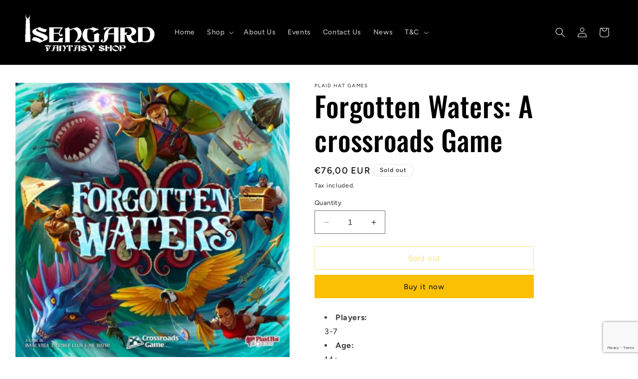

--- FILE ---
content_type: text/html; charset=utf-8
request_url: https://www.google.com/recaptcha/api2/anchor?ar=1&k=6LeTRAoeAAAAACKeCUlhSkXvVTIwv0_OgDTqgYsa&co=aHR0cHM6Ly9pc2VuZ2FyZC5jb20uY3k6NDQz&hl=en&v=PoyoqOPhxBO7pBk68S4YbpHZ&size=invisible&anchor-ms=20000&execute-ms=30000&cb=sfav91rgxnqf
body_size: 48695
content:
<!DOCTYPE HTML><html dir="ltr" lang="en"><head><meta http-equiv="Content-Type" content="text/html; charset=UTF-8">
<meta http-equiv="X-UA-Compatible" content="IE=edge">
<title>reCAPTCHA</title>
<style type="text/css">
/* cyrillic-ext */
@font-face {
  font-family: 'Roboto';
  font-style: normal;
  font-weight: 400;
  font-stretch: 100%;
  src: url(//fonts.gstatic.com/s/roboto/v48/KFO7CnqEu92Fr1ME7kSn66aGLdTylUAMa3GUBHMdazTgWw.woff2) format('woff2');
  unicode-range: U+0460-052F, U+1C80-1C8A, U+20B4, U+2DE0-2DFF, U+A640-A69F, U+FE2E-FE2F;
}
/* cyrillic */
@font-face {
  font-family: 'Roboto';
  font-style: normal;
  font-weight: 400;
  font-stretch: 100%;
  src: url(//fonts.gstatic.com/s/roboto/v48/KFO7CnqEu92Fr1ME7kSn66aGLdTylUAMa3iUBHMdazTgWw.woff2) format('woff2');
  unicode-range: U+0301, U+0400-045F, U+0490-0491, U+04B0-04B1, U+2116;
}
/* greek-ext */
@font-face {
  font-family: 'Roboto';
  font-style: normal;
  font-weight: 400;
  font-stretch: 100%;
  src: url(//fonts.gstatic.com/s/roboto/v48/KFO7CnqEu92Fr1ME7kSn66aGLdTylUAMa3CUBHMdazTgWw.woff2) format('woff2');
  unicode-range: U+1F00-1FFF;
}
/* greek */
@font-face {
  font-family: 'Roboto';
  font-style: normal;
  font-weight: 400;
  font-stretch: 100%;
  src: url(//fonts.gstatic.com/s/roboto/v48/KFO7CnqEu92Fr1ME7kSn66aGLdTylUAMa3-UBHMdazTgWw.woff2) format('woff2');
  unicode-range: U+0370-0377, U+037A-037F, U+0384-038A, U+038C, U+038E-03A1, U+03A3-03FF;
}
/* math */
@font-face {
  font-family: 'Roboto';
  font-style: normal;
  font-weight: 400;
  font-stretch: 100%;
  src: url(//fonts.gstatic.com/s/roboto/v48/KFO7CnqEu92Fr1ME7kSn66aGLdTylUAMawCUBHMdazTgWw.woff2) format('woff2');
  unicode-range: U+0302-0303, U+0305, U+0307-0308, U+0310, U+0312, U+0315, U+031A, U+0326-0327, U+032C, U+032F-0330, U+0332-0333, U+0338, U+033A, U+0346, U+034D, U+0391-03A1, U+03A3-03A9, U+03B1-03C9, U+03D1, U+03D5-03D6, U+03F0-03F1, U+03F4-03F5, U+2016-2017, U+2034-2038, U+203C, U+2040, U+2043, U+2047, U+2050, U+2057, U+205F, U+2070-2071, U+2074-208E, U+2090-209C, U+20D0-20DC, U+20E1, U+20E5-20EF, U+2100-2112, U+2114-2115, U+2117-2121, U+2123-214F, U+2190, U+2192, U+2194-21AE, U+21B0-21E5, U+21F1-21F2, U+21F4-2211, U+2213-2214, U+2216-22FF, U+2308-230B, U+2310, U+2319, U+231C-2321, U+2336-237A, U+237C, U+2395, U+239B-23B7, U+23D0, U+23DC-23E1, U+2474-2475, U+25AF, U+25B3, U+25B7, U+25BD, U+25C1, U+25CA, U+25CC, U+25FB, U+266D-266F, U+27C0-27FF, U+2900-2AFF, U+2B0E-2B11, U+2B30-2B4C, U+2BFE, U+3030, U+FF5B, U+FF5D, U+1D400-1D7FF, U+1EE00-1EEFF;
}
/* symbols */
@font-face {
  font-family: 'Roboto';
  font-style: normal;
  font-weight: 400;
  font-stretch: 100%;
  src: url(//fonts.gstatic.com/s/roboto/v48/KFO7CnqEu92Fr1ME7kSn66aGLdTylUAMaxKUBHMdazTgWw.woff2) format('woff2');
  unicode-range: U+0001-000C, U+000E-001F, U+007F-009F, U+20DD-20E0, U+20E2-20E4, U+2150-218F, U+2190, U+2192, U+2194-2199, U+21AF, U+21E6-21F0, U+21F3, U+2218-2219, U+2299, U+22C4-22C6, U+2300-243F, U+2440-244A, U+2460-24FF, U+25A0-27BF, U+2800-28FF, U+2921-2922, U+2981, U+29BF, U+29EB, U+2B00-2BFF, U+4DC0-4DFF, U+FFF9-FFFB, U+10140-1018E, U+10190-1019C, U+101A0, U+101D0-101FD, U+102E0-102FB, U+10E60-10E7E, U+1D2C0-1D2D3, U+1D2E0-1D37F, U+1F000-1F0FF, U+1F100-1F1AD, U+1F1E6-1F1FF, U+1F30D-1F30F, U+1F315, U+1F31C, U+1F31E, U+1F320-1F32C, U+1F336, U+1F378, U+1F37D, U+1F382, U+1F393-1F39F, U+1F3A7-1F3A8, U+1F3AC-1F3AF, U+1F3C2, U+1F3C4-1F3C6, U+1F3CA-1F3CE, U+1F3D4-1F3E0, U+1F3ED, U+1F3F1-1F3F3, U+1F3F5-1F3F7, U+1F408, U+1F415, U+1F41F, U+1F426, U+1F43F, U+1F441-1F442, U+1F444, U+1F446-1F449, U+1F44C-1F44E, U+1F453, U+1F46A, U+1F47D, U+1F4A3, U+1F4B0, U+1F4B3, U+1F4B9, U+1F4BB, U+1F4BF, U+1F4C8-1F4CB, U+1F4D6, U+1F4DA, U+1F4DF, U+1F4E3-1F4E6, U+1F4EA-1F4ED, U+1F4F7, U+1F4F9-1F4FB, U+1F4FD-1F4FE, U+1F503, U+1F507-1F50B, U+1F50D, U+1F512-1F513, U+1F53E-1F54A, U+1F54F-1F5FA, U+1F610, U+1F650-1F67F, U+1F687, U+1F68D, U+1F691, U+1F694, U+1F698, U+1F6AD, U+1F6B2, U+1F6B9-1F6BA, U+1F6BC, U+1F6C6-1F6CF, U+1F6D3-1F6D7, U+1F6E0-1F6EA, U+1F6F0-1F6F3, U+1F6F7-1F6FC, U+1F700-1F7FF, U+1F800-1F80B, U+1F810-1F847, U+1F850-1F859, U+1F860-1F887, U+1F890-1F8AD, U+1F8B0-1F8BB, U+1F8C0-1F8C1, U+1F900-1F90B, U+1F93B, U+1F946, U+1F984, U+1F996, U+1F9E9, U+1FA00-1FA6F, U+1FA70-1FA7C, U+1FA80-1FA89, U+1FA8F-1FAC6, U+1FACE-1FADC, U+1FADF-1FAE9, U+1FAF0-1FAF8, U+1FB00-1FBFF;
}
/* vietnamese */
@font-face {
  font-family: 'Roboto';
  font-style: normal;
  font-weight: 400;
  font-stretch: 100%;
  src: url(//fonts.gstatic.com/s/roboto/v48/KFO7CnqEu92Fr1ME7kSn66aGLdTylUAMa3OUBHMdazTgWw.woff2) format('woff2');
  unicode-range: U+0102-0103, U+0110-0111, U+0128-0129, U+0168-0169, U+01A0-01A1, U+01AF-01B0, U+0300-0301, U+0303-0304, U+0308-0309, U+0323, U+0329, U+1EA0-1EF9, U+20AB;
}
/* latin-ext */
@font-face {
  font-family: 'Roboto';
  font-style: normal;
  font-weight: 400;
  font-stretch: 100%;
  src: url(//fonts.gstatic.com/s/roboto/v48/KFO7CnqEu92Fr1ME7kSn66aGLdTylUAMa3KUBHMdazTgWw.woff2) format('woff2');
  unicode-range: U+0100-02BA, U+02BD-02C5, U+02C7-02CC, U+02CE-02D7, U+02DD-02FF, U+0304, U+0308, U+0329, U+1D00-1DBF, U+1E00-1E9F, U+1EF2-1EFF, U+2020, U+20A0-20AB, U+20AD-20C0, U+2113, U+2C60-2C7F, U+A720-A7FF;
}
/* latin */
@font-face {
  font-family: 'Roboto';
  font-style: normal;
  font-weight: 400;
  font-stretch: 100%;
  src: url(//fonts.gstatic.com/s/roboto/v48/KFO7CnqEu92Fr1ME7kSn66aGLdTylUAMa3yUBHMdazQ.woff2) format('woff2');
  unicode-range: U+0000-00FF, U+0131, U+0152-0153, U+02BB-02BC, U+02C6, U+02DA, U+02DC, U+0304, U+0308, U+0329, U+2000-206F, U+20AC, U+2122, U+2191, U+2193, U+2212, U+2215, U+FEFF, U+FFFD;
}
/* cyrillic-ext */
@font-face {
  font-family: 'Roboto';
  font-style: normal;
  font-weight: 500;
  font-stretch: 100%;
  src: url(//fonts.gstatic.com/s/roboto/v48/KFO7CnqEu92Fr1ME7kSn66aGLdTylUAMa3GUBHMdazTgWw.woff2) format('woff2');
  unicode-range: U+0460-052F, U+1C80-1C8A, U+20B4, U+2DE0-2DFF, U+A640-A69F, U+FE2E-FE2F;
}
/* cyrillic */
@font-face {
  font-family: 'Roboto';
  font-style: normal;
  font-weight: 500;
  font-stretch: 100%;
  src: url(//fonts.gstatic.com/s/roboto/v48/KFO7CnqEu92Fr1ME7kSn66aGLdTylUAMa3iUBHMdazTgWw.woff2) format('woff2');
  unicode-range: U+0301, U+0400-045F, U+0490-0491, U+04B0-04B1, U+2116;
}
/* greek-ext */
@font-face {
  font-family: 'Roboto';
  font-style: normal;
  font-weight: 500;
  font-stretch: 100%;
  src: url(//fonts.gstatic.com/s/roboto/v48/KFO7CnqEu92Fr1ME7kSn66aGLdTylUAMa3CUBHMdazTgWw.woff2) format('woff2');
  unicode-range: U+1F00-1FFF;
}
/* greek */
@font-face {
  font-family: 'Roboto';
  font-style: normal;
  font-weight: 500;
  font-stretch: 100%;
  src: url(//fonts.gstatic.com/s/roboto/v48/KFO7CnqEu92Fr1ME7kSn66aGLdTylUAMa3-UBHMdazTgWw.woff2) format('woff2');
  unicode-range: U+0370-0377, U+037A-037F, U+0384-038A, U+038C, U+038E-03A1, U+03A3-03FF;
}
/* math */
@font-face {
  font-family: 'Roboto';
  font-style: normal;
  font-weight: 500;
  font-stretch: 100%;
  src: url(//fonts.gstatic.com/s/roboto/v48/KFO7CnqEu92Fr1ME7kSn66aGLdTylUAMawCUBHMdazTgWw.woff2) format('woff2');
  unicode-range: U+0302-0303, U+0305, U+0307-0308, U+0310, U+0312, U+0315, U+031A, U+0326-0327, U+032C, U+032F-0330, U+0332-0333, U+0338, U+033A, U+0346, U+034D, U+0391-03A1, U+03A3-03A9, U+03B1-03C9, U+03D1, U+03D5-03D6, U+03F0-03F1, U+03F4-03F5, U+2016-2017, U+2034-2038, U+203C, U+2040, U+2043, U+2047, U+2050, U+2057, U+205F, U+2070-2071, U+2074-208E, U+2090-209C, U+20D0-20DC, U+20E1, U+20E5-20EF, U+2100-2112, U+2114-2115, U+2117-2121, U+2123-214F, U+2190, U+2192, U+2194-21AE, U+21B0-21E5, U+21F1-21F2, U+21F4-2211, U+2213-2214, U+2216-22FF, U+2308-230B, U+2310, U+2319, U+231C-2321, U+2336-237A, U+237C, U+2395, U+239B-23B7, U+23D0, U+23DC-23E1, U+2474-2475, U+25AF, U+25B3, U+25B7, U+25BD, U+25C1, U+25CA, U+25CC, U+25FB, U+266D-266F, U+27C0-27FF, U+2900-2AFF, U+2B0E-2B11, U+2B30-2B4C, U+2BFE, U+3030, U+FF5B, U+FF5D, U+1D400-1D7FF, U+1EE00-1EEFF;
}
/* symbols */
@font-face {
  font-family: 'Roboto';
  font-style: normal;
  font-weight: 500;
  font-stretch: 100%;
  src: url(//fonts.gstatic.com/s/roboto/v48/KFO7CnqEu92Fr1ME7kSn66aGLdTylUAMaxKUBHMdazTgWw.woff2) format('woff2');
  unicode-range: U+0001-000C, U+000E-001F, U+007F-009F, U+20DD-20E0, U+20E2-20E4, U+2150-218F, U+2190, U+2192, U+2194-2199, U+21AF, U+21E6-21F0, U+21F3, U+2218-2219, U+2299, U+22C4-22C6, U+2300-243F, U+2440-244A, U+2460-24FF, U+25A0-27BF, U+2800-28FF, U+2921-2922, U+2981, U+29BF, U+29EB, U+2B00-2BFF, U+4DC0-4DFF, U+FFF9-FFFB, U+10140-1018E, U+10190-1019C, U+101A0, U+101D0-101FD, U+102E0-102FB, U+10E60-10E7E, U+1D2C0-1D2D3, U+1D2E0-1D37F, U+1F000-1F0FF, U+1F100-1F1AD, U+1F1E6-1F1FF, U+1F30D-1F30F, U+1F315, U+1F31C, U+1F31E, U+1F320-1F32C, U+1F336, U+1F378, U+1F37D, U+1F382, U+1F393-1F39F, U+1F3A7-1F3A8, U+1F3AC-1F3AF, U+1F3C2, U+1F3C4-1F3C6, U+1F3CA-1F3CE, U+1F3D4-1F3E0, U+1F3ED, U+1F3F1-1F3F3, U+1F3F5-1F3F7, U+1F408, U+1F415, U+1F41F, U+1F426, U+1F43F, U+1F441-1F442, U+1F444, U+1F446-1F449, U+1F44C-1F44E, U+1F453, U+1F46A, U+1F47D, U+1F4A3, U+1F4B0, U+1F4B3, U+1F4B9, U+1F4BB, U+1F4BF, U+1F4C8-1F4CB, U+1F4D6, U+1F4DA, U+1F4DF, U+1F4E3-1F4E6, U+1F4EA-1F4ED, U+1F4F7, U+1F4F9-1F4FB, U+1F4FD-1F4FE, U+1F503, U+1F507-1F50B, U+1F50D, U+1F512-1F513, U+1F53E-1F54A, U+1F54F-1F5FA, U+1F610, U+1F650-1F67F, U+1F687, U+1F68D, U+1F691, U+1F694, U+1F698, U+1F6AD, U+1F6B2, U+1F6B9-1F6BA, U+1F6BC, U+1F6C6-1F6CF, U+1F6D3-1F6D7, U+1F6E0-1F6EA, U+1F6F0-1F6F3, U+1F6F7-1F6FC, U+1F700-1F7FF, U+1F800-1F80B, U+1F810-1F847, U+1F850-1F859, U+1F860-1F887, U+1F890-1F8AD, U+1F8B0-1F8BB, U+1F8C0-1F8C1, U+1F900-1F90B, U+1F93B, U+1F946, U+1F984, U+1F996, U+1F9E9, U+1FA00-1FA6F, U+1FA70-1FA7C, U+1FA80-1FA89, U+1FA8F-1FAC6, U+1FACE-1FADC, U+1FADF-1FAE9, U+1FAF0-1FAF8, U+1FB00-1FBFF;
}
/* vietnamese */
@font-face {
  font-family: 'Roboto';
  font-style: normal;
  font-weight: 500;
  font-stretch: 100%;
  src: url(//fonts.gstatic.com/s/roboto/v48/KFO7CnqEu92Fr1ME7kSn66aGLdTylUAMa3OUBHMdazTgWw.woff2) format('woff2');
  unicode-range: U+0102-0103, U+0110-0111, U+0128-0129, U+0168-0169, U+01A0-01A1, U+01AF-01B0, U+0300-0301, U+0303-0304, U+0308-0309, U+0323, U+0329, U+1EA0-1EF9, U+20AB;
}
/* latin-ext */
@font-face {
  font-family: 'Roboto';
  font-style: normal;
  font-weight: 500;
  font-stretch: 100%;
  src: url(//fonts.gstatic.com/s/roboto/v48/KFO7CnqEu92Fr1ME7kSn66aGLdTylUAMa3KUBHMdazTgWw.woff2) format('woff2');
  unicode-range: U+0100-02BA, U+02BD-02C5, U+02C7-02CC, U+02CE-02D7, U+02DD-02FF, U+0304, U+0308, U+0329, U+1D00-1DBF, U+1E00-1E9F, U+1EF2-1EFF, U+2020, U+20A0-20AB, U+20AD-20C0, U+2113, U+2C60-2C7F, U+A720-A7FF;
}
/* latin */
@font-face {
  font-family: 'Roboto';
  font-style: normal;
  font-weight: 500;
  font-stretch: 100%;
  src: url(//fonts.gstatic.com/s/roboto/v48/KFO7CnqEu92Fr1ME7kSn66aGLdTylUAMa3yUBHMdazQ.woff2) format('woff2');
  unicode-range: U+0000-00FF, U+0131, U+0152-0153, U+02BB-02BC, U+02C6, U+02DA, U+02DC, U+0304, U+0308, U+0329, U+2000-206F, U+20AC, U+2122, U+2191, U+2193, U+2212, U+2215, U+FEFF, U+FFFD;
}
/* cyrillic-ext */
@font-face {
  font-family: 'Roboto';
  font-style: normal;
  font-weight: 900;
  font-stretch: 100%;
  src: url(//fonts.gstatic.com/s/roboto/v48/KFO7CnqEu92Fr1ME7kSn66aGLdTylUAMa3GUBHMdazTgWw.woff2) format('woff2');
  unicode-range: U+0460-052F, U+1C80-1C8A, U+20B4, U+2DE0-2DFF, U+A640-A69F, U+FE2E-FE2F;
}
/* cyrillic */
@font-face {
  font-family: 'Roboto';
  font-style: normal;
  font-weight: 900;
  font-stretch: 100%;
  src: url(//fonts.gstatic.com/s/roboto/v48/KFO7CnqEu92Fr1ME7kSn66aGLdTylUAMa3iUBHMdazTgWw.woff2) format('woff2');
  unicode-range: U+0301, U+0400-045F, U+0490-0491, U+04B0-04B1, U+2116;
}
/* greek-ext */
@font-face {
  font-family: 'Roboto';
  font-style: normal;
  font-weight: 900;
  font-stretch: 100%;
  src: url(//fonts.gstatic.com/s/roboto/v48/KFO7CnqEu92Fr1ME7kSn66aGLdTylUAMa3CUBHMdazTgWw.woff2) format('woff2');
  unicode-range: U+1F00-1FFF;
}
/* greek */
@font-face {
  font-family: 'Roboto';
  font-style: normal;
  font-weight: 900;
  font-stretch: 100%;
  src: url(//fonts.gstatic.com/s/roboto/v48/KFO7CnqEu92Fr1ME7kSn66aGLdTylUAMa3-UBHMdazTgWw.woff2) format('woff2');
  unicode-range: U+0370-0377, U+037A-037F, U+0384-038A, U+038C, U+038E-03A1, U+03A3-03FF;
}
/* math */
@font-face {
  font-family: 'Roboto';
  font-style: normal;
  font-weight: 900;
  font-stretch: 100%;
  src: url(//fonts.gstatic.com/s/roboto/v48/KFO7CnqEu92Fr1ME7kSn66aGLdTylUAMawCUBHMdazTgWw.woff2) format('woff2');
  unicode-range: U+0302-0303, U+0305, U+0307-0308, U+0310, U+0312, U+0315, U+031A, U+0326-0327, U+032C, U+032F-0330, U+0332-0333, U+0338, U+033A, U+0346, U+034D, U+0391-03A1, U+03A3-03A9, U+03B1-03C9, U+03D1, U+03D5-03D6, U+03F0-03F1, U+03F4-03F5, U+2016-2017, U+2034-2038, U+203C, U+2040, U+2043, U+2047, U+2050, U+2057, U+205F, U+2070-2071, U+2074-208E, U+2090-209C, U+20D0-20DC, U+20E1, U+20E5-20EF, U+2100-2112, U+2114-2115, U+2117-2121, U+2123-214F, U+2190, U+2192, U+2194-21AE, U+21B0-21E5, U+21F1-21F2, U+21F4-2211, U+2213-2214, U+2216-22FF, U+2308-230B, U+2310, U+2319, U+231C-2321, U+2336-237A, U+237C, U+2395, U+239B-23B7, U+23D0, U+23DC-23E1, U+2474-2475, U+25AF, U+25B3, U+25B7, U+25BD, U+25C1, U+25CA, U+25CC, U+25FB, U+266D-266F, U+27C0-27FF, U+2900-2AFF, U+2B0E-2B11, U+2B30-2B4C, U+2BFE, U+3030, U+FF5B, U+FF5D, U+1D400-1D7FF, U+1EE00-1EEFF;
}
/* symbols */
@font-face {
  font-family: 'Roboto';
  font-style: normal;
  font-weight: 900;
  font-stretch: 100%;
  src: url(//fonts.gstatic.com/s/roboto/v48/KFO7CnqEu92Fr1ME7kSn66aGLdTylUAMaxKUBHMdazTgWw.woff2) format('woff2');
  unicode-range: U+0001-000C, U+000E-001F, U+007F-009F, U+20DD-20E0, U+20E2-20E4, U+2150-218F, U+2190, U+2192, U+2194-2199, U+21AF, U+21E6-21F0, U+21F3, U+2218-2219, U+2299, U+22C4-22C6, U+2300-243F, U+2440-244A, U+2460-24FF, U+25A0-27BF, U+2800-28FF, U+2921-2922, U+2981, U+29BF, U+29EB, U+2B00-2BFF, U+4DC0-4DFF, U+FFF9-FFFB, U+10140-1018E, U+10190-1019C, U+101A0, U+101D0-101FD, U+102E0-102FB, U+10E60-10E7E, U+1D2C0-1D2D3, U+1D2E0-1D37F, U+1F000-1F0FF, U+1F100-1F1AD, U+1F1E6-1F1FF, U+1F30D-1F30F, U+1F315, U+1F31C, U+1F31E, U+1F320-1F32C, U+1F336, U+1F378, U+1F37D, U+1F382, U+1F393-1F39F, U+1F3A7-1F3A8, U+1F3AC-1F3AF, U+1F3C2, U+1F3C4-1F3C6, U+1F3CA-1F3CE, U+1F3D4-1F3E0, U+1F3ED, U+1F3F1-1F3F3, U+1F3F5-1F3F7, U+1F408, U+1F415, U+1F41F, U+1F426, U+1F43F, U+1F441-1F442, U+1F444, U+1F446-1F449, U+1F44C-1F44E, U+1F453, U+1F46A, U+1F47D, U+1F4A3, U+1F4B0, U+1F4B3, U+1F4B9, U+1F4BB, U+1F4BF, U+1F4C8-1F4CB, U+1F4D6, U+1F4DA, U+1F4DF, U+1F4E3-1F4E6, U+1F4EA-1F4ED, U+1F4F7, U+1F4F9-1F4FB, U+1F4FD-1F4FE, U+1F503, U+1F507-1F50B, U+1F50D, U+1F512-1F513, U+1F53E-1F54A, U+1F54F-1F5FA, U+1F610, U+1F650-1F67F, U+1F687, U+1F68D, U+1F691, U+1F694, U+1F698, U+1F6AD, U+1F6B2, U+1F6B9-1F6BA, U+1F6BC, U+1F6C6-1F6CF, U+1F6D3-1F6D7, U+1F6E0-1F6EA, U+1F6F0-1F6F3, U+1F6F7-1F6FC, U+1F700-1F7FF, U+1F800-1F80B, U+1F810-1F847, U+1F850-1F859, U+1F860-1F887, U+1F890-1F8AD, U+1F8B0-1F8BB, U+1F8C0-1F8C1, U+1F900-1F90B, U+1F93B, U+1F946, U+1F984, U+1F996, U+1F9E9, U+1FA00-1FA6F, U+1FA70-1FA7C, U+1FA80-1FA89, U+1FA8F-1FAC6, U+1FACE-1FADC, U+1FADF-1FAE9, U+1FAF0-1FAF8, U+1FB00-1FBFF;
}
/* vietnamese */
@font-face {
  font-family: 'Roboto';
  font-style: normal;
  font-weight: 900;
  font-stretch: 100%;
  src: url(//fonts.gstatic.com/s/roboto/v48/KFO7CnqEu92Fr1ME7kSn66aGLdTylUAMa3OUBHMdazTgWw.woff2) format('woff2');
  unicode-range: U+0102-0103, U+0110-0111, U+0128-0129, U+0168-0169, U+01A0-01A1, U+01AF-01B0, U+0300-0301, U+0303-0304, U+0308-0309, U+0323, U+0329, U+1EA0-1EF9, U+20AB;
}
/* latin-ext */
@font-face {
  font-family: 'Roboto';
  font-style: normal;
  font-weight: 900;
  font-stretch: 100%;
  src: url(//fonts.gstatic.com/s/roboto/v48/KFO7CnqEu92Fr1ME7kSn66aGLdTylUAMa3KUBHMdazTgWw.woff2) format('woff2');
  unicode-range: U+0100-02BA, U+02BD-02C5, U+02C7-02CC, U+02CE-02D7, U+02DD-02FF, U+0304, U+0308, U+0329, U+1D00-1DBF, U+1E00-1E9F, U+1EF2-1EFF, U+2020, U+20A0-20AB, U+20AD-20C0, U+2113, U+2C60-2C7F, U+A720-A7FF;
}
/* latin */
@font-face {
  font-family: 'Roboto';
  font-style: normal;
  font-weight: 900;
  font-stretch: 100%;
  src: url(//fonts.gstatic.com/s/roboto/v48/KFO7CnqEu92Fr1ME7kSn66aGLdTylUAMa3yUBHMdazQ.woff2) format('woff2');
  unicode-range: U+0000-00FF, U+0131, U+0152-0153, U+02BB-02BC, U+02C6, U+02DA, U+02DC, U+0304, U+0308, U+0329, U+2000-206F, U+20AC, U+2122, U+2191, U+2193, U+2212, U+2215, U+FEFF, U+FFFD;
}

</style>
<link rel="stylesheet" type="text/css" href="https://www.gstatic.com/recaptcha/releases/PoyoqOPhxBO7pBk68S4YbpHZ/styles__ltr.css">
<script nonce="VM0-duBjgH5dnw_Loc2odQ" type="text/javascript">window['__recaptcha_api'] = 'https://www.google.com/recaptcha/api2/';</script>
<script type="text/javascript" src="https://www.gstatic.com/recaptcha/releases/PoyoqOPhxBO7pBk68S4YbpHZ/recaptcha__en.js" nonce="VM0-duBjgH5dnw_Loc2odQ">
      
    </script></head>
<body><div id="rc-anchor-alert" class="rc-anchor-alert"></div>
<input type="hidden" id="recaptcha-token" value="[base64]">
<script type="text/javascript" nonce="VM0-duBjgH5dnw_Loc2odQ">
      recaptcha.anchor.Main.init("[\x22ainput\x22,[\x22bgdata\x22,\x22\x22,\[base64]/[base64]/[base64]/[base64]/[base64]/[base64]/KGcoTywyNTMsTy5PKSxVRyhPLEMpKTpnKE8sMjUzLEMpLE8pKSxsKSksTykpfSxieT1mdW5jdGlvbihDLE8sdSxsKXtmb3IobD0odT1SKEMpLDApO08+MDtPLS0pbD1sPDw4fFooQyk7ZyhDLHUsbCl9LFVHPWZ1bmN0aW9uKEMsTyl7Qy5pLmxlbmd0aD4xMDQ/[base64]/[base64]/[base64]/[base64]/[base64]/[base64]/[base64]\\u003d\x22,\[base64]\\u003d\\u003d\x22,\x22w71OwpvDnsOdwrgpGnDDqh4awq44L8O2Z2dvXcKMwrVKTcOBwq/DosOAAl7CosKvw7LCqAbDhcKqw63Dh8K4wrgewqpycmxUw6LCqTFbfMKcw6PCicK/Y8Ocw4rDgMKmwrNWQG9fDsKrMcKiwp0TFcOYIMOHAsOcw5HDunvClmzDqcK1wqTChsKOwptGfMO4wq3DqUcMOyfCmygZw6spwoUswrzCkl7Ck8OZw53Dsmp/wrrCqcOJCT/Cm8Ozw6hEwrrCiQ9ow5tiwpIfw7pnw7vDnsO4WMOSwrw6wpRZBcK6OsOySCXCp2jDnsO+QcK2bsK/wptpw61hMMO1w6cpwq9Sw4w7D8Kew6/CtsOeWUsNw7I6wrzDjsO6LcOLw7HCnMK0wodIwoLDsMKmw6LDnMOYCAY8woFvw6g+Fg5Mw5poOsOdH8OhwppywqdEwq3CvsKCwqE8JMKxwq/CrsKbAG7DrcK9cjFQw5BNMF/CncOPMcOhwqLDisKOw7rDpgACw5vCs8KQwqgLw6jChALCm8OIwqTCkMKDwqc3MSXCsGFIasOuZMKaaMKCNMOeXsO7w6JqEAXDtMKWbMOWZyt3A8Kzw7YLw63CqcKgwqcww67DmcO7w7/DrndsQzJaVDxDKy7Dl8Oiw4rCrcO8YhZEACTCpMKGKkxpw75ZYlhYw7QsaS9YCsK9w7/CoigJaMOmZcOxY8K2w6phw7PDrTFQw5vDpsOaccKWFcKFM8O/[base64]/[base64]/[base64]/w4zCpxnCsjbDmcOXTcO/Z8K7w6ZVw7zCvjhhG3hPw6Fpw49GGEVVUXYgw4Q/w6BRw7vCgHpWA1jCmcKFw459w7I7w4HCvsK+wqfDtMOJecOwdAZ7w6lowpcIw4k+w7E/wqnDtBTCnlHCvsOyw6R9BkxnwobDp8KvScO+bUkPwocqFzskZsOtRhs9a8OaOsOSwpbDmsONamzCssK+dTt0Z058w4rCrh3Do2PDi3ILcsKscwnCiHBMHsKWNMOjQsOxw4PCgsOANW5YwrnCvsOowo5ebVUDAWnCkyw6w47CgsK/AHfCsmQcDBzDgQ/Ds8KhHF96M2XCi3BqwqxZwp/[base64]/CkMKuYcKjbF5fZVlew5YgwoR9w4JVwqDCrn7Dk1HDoBRdw7fDi10IwpVzKXBzw7jCiB7DmsKdSR5zJkXDtW7DqsKxMGzDgsO0w6BSPRQKwogRWcKKDsK0wqt4wrE2bMOENsKfwrFwwpfCuUXCosKOwo56VsKgwqlwUW/Cpi4ZE8ObbcO3BsO2XsK3REvDoQrDgHzDsE/DlDbDpsOPw75lwq52wqPCo8K/[base64]/DgzEvwrUOPsONwq7DuMO4w6XCs8ONFXbDiAovw4TDmMOFE8OHw5w/w43CkG3DrS/Dp13CpGJpe8O6cy/DrAZEw5LDil49wqtiw5k7b0/DmcOqIsKXUsKdeMOtZsONTsOyR2p8GcKGScOIY11Cw5TCqBDChFnCmjrClWLDtE9Gw4QGEsOSdn8pwoXDuwIgEkDCnwQrw7fCijbDqcKlwrHDuHUdw4PDvDAvw5/DvMOdwpLDhsO1EXPCssOzPjsGwoYaw7VHwqTDklHCsyXCmVthccKew7wqWMKmwq4Bc1bDv8OMKyZmAcKuw6nDjiXCmQIXClF1w6fCtsOKUcOfw4xywpRXwpkZw7FHccK4wrDDmMO3NzjDmsOgwpzCuMOsM1jCkMKEwq/Cpm3DumTDo8OkehorQMKyw6ZHw5rDgHbDs8OrKcKkcA7DmH3CncKbH8Ojd2wXw4pGacOMwpAZA8OGBjJ/[base64]/Dq3vDl8K/wqAfJnsMKMOlRsKKwoPCmsOlJwDDqhjDmMOgHcKHwo/DnsKzZWrDm1jDqgZuwojCs8OvMsOcVhhNTWjCnsKKGsOUdsKfEWzDssK1EsKFGBPDqzzCtMOEJMKiw7FswrTClsOdwrTCshwIHE7Ds3YVwqDCiMK/a8KBwqHDhS3Ck8KKwprDjMKPJ2nCk8OmP1onw5sbW3fCm8KWwr7DrcONEgB3w5h1w7/Du3Now4QITEzCrDJHwpnCh0rDjA/[base64]/w5XDncKowrzDnsOqUMOhwrpfbxTDvMOSb8KjfcOMfsOMwrHCuXvDl8OGw4/[base64]/[base64]/[base64]/CvlEtbw/CnF4MZsOyLMKzAzLCklzDmwbCm3jDqx7Cu8OdL1dyw7nDssOePz7ChsKMd8OVwoB+wr/Ci8OpwpLCq8Obw4bDrsO4NcOOV3jCr8KaTXYzw5bDjzvCrcO5BsKgwohcwo/[base64]/DpyDDpVIvSsOawrXCrj3Drgk8woLDjsOCw6bCmsKUKVDCmcK7wqwKw53CtMONw7jDukXDnMK3wqLDoVjCjcKZw6PDsVjDlMK2YD3CocKSwoPDhFfDmhXDmS0Bw4R5GMO/SsONwpTDmwLCncOzwqplX8Kpw6HChMKSfDwWw5rDlWvDqMK3woptwr07Y8KdMsKOK8O9THQTwqp7KsKWwr/ClnHCnRplwqzCrsKjLMO9w4UuY8KbeCMuwpNowoRofsKkQsKpWMOaBF18w4nDo8OPGmpPeQxqREVSQEDDsVAoJ8O2VMORwofDvcKBYgRIW8OjBX0BSMKUw4LDghtiwrd7QgXConF4XH/DpcO0wprDkcKfCBvCimdcO0fCilPDqcK9F3PCq0kDwqPCo8Kmw67DuSbDu2s3w4PCtMOXwrgkw5nCosOOfsKVAsKAwpnCs8OHJG86NEHDm8OzAMOvwoQFAMKgPBPDt8OxHcKHcRXDi3LCssO3w5bCo0XCrsKADsOEw7vCjyA5MD/CqwAGworDvsKhTsObV8K1J8K1w4bDl3bCi8OSwpvCicKsF0FPw6PCp8KVwo/CvBQ0RsOEw6PCnRdCw6bDhcKAw7/[base64]/YDkuwrVPwpN7wqHDrsKsCjVPw4wnwqICccKNB8O8U8OvAldqSMKSNBbDlMOzZ8KbL0JTwpzCn8O5w6PDhcO/B18lwoUhMjXCs1zDjcONUMKswr7DuWjDusOrwrYlw48twoARwqJTw6DCkyhPw4IONTV7wprDjMKnw7PCpsK5wqjDnMKEw64KRmgSVMK4w7ELRFdrWBQFMRjDtMKowowVBsK4wpwDT8KVBGjCgxHCqMKYwrPDiAVaw4PDoFJUXsKvw4TClUwjB8KeV3PDq8KYw4XDqMK/BcOraMKcwp/Ck0PCtxU9M27DrMKyNsOzwrHChBbClMKcw6oYwrXChnLChl7CicOqf8OHw6kTd8OLw7bDrsOsw41TwobDtG3CrkQrFzU3KCQFJ8OPK2TCo37CtcO9wpzDrcKww5Yhw5PDrQcuw7F0woDDrsKmVj4/AsKDesOdQsOdw6DDqsOAw7jCtSfDiQ9YN8OzD8KbRsKeE8O5w6zDm3MywofCjXtFw5E2w68Cw6bDv8K/[base64]/CoxvDvMOFfMOqw7/ClMOvIjliwpfCqMKUVBvDsX1SwqrDiQAfw7MvKyfCqQNOwqtIMwjDug/[base64]/Di8OcJ8O2wqsWPsO8DcKGbMObMnQ1wrTCusKpKsKffhpAL8O3GjPDq8OXw5M7fT7DjVHCiSXCuMOkw6fDqA3CvDDCg8KTwqA/w5BbwqF7wpDDp8K/wo/[base64]/[base64]/[base64]/w7giBsKvw5UUwpUzccKVwqbCsw7CtiQtw53CrsKFQwHDgMOvwpsqFcO0Rx/DiRHDssOUw6vDsA7CqMKoVjHDgx/Dpx1rcsKGw6VVw6w7w5IqwoR5wpUqSFZRLUVmXsKiw7PDsMKzS1XCumbCiMO5w4NSwrDCicKxCynCvn1JbsOHJMKYCTTDqQYmP8O1cjXCuFLCvXwCwoRCXGvDsDFEw5otAAnCq27Cr8KyTg/[base64]/CpF1Zw7ZFw7M4w5U/wozCu8O3IGPCkmfDozDCqRbDrcK+wqHDicO5b8OQIMOgZW1iw4Qzw73Ch37DucKdC8O9w75xw4PDnSdoNiHDkhDCsjkyw77DsGgKOx/CosKHaRxTw5p6ScKYOGbCsCVRDMOyw4ldw6LCp8KaZD/DocKzwrRZU8OAdXLCo0EHwo5BwodGUDYuwozDssOFw54/BG9BESTCicK+dcKqQsO9w7NONT8iwpMUw7XCnGsJw6zCqcKeAMOKS8KqFsKDBnzCsW1gf2jDocKCwp9BMMOYwr/[base64]/[base64]/Dl3LDk3DDr8KkwpLCpTvDh8KowrvDlEvDrsO2w7vCvCI0w4kKw6Jkw6sleXcuHcKIw6grw6DDisOuwpTDncKtYBfCisK1ZDM1UcKtV8OdU8K0w5F/EMKMwp4EDx3Cp8OOwo7Chkl4w5bDuGrDphPCu3I1C3Fxwo7Cm07CpMKmW8O+wpgtU8K+FcO9w4zCnFFjFEF1LsKjw7cjwptPwrZZw6zDvhjCncOOw5EswpTCvEAWwpM4TMORfWXCqMKww4LCmAjChcKDwq7ClFxLwqpewrgrwpZNw6o/AsOWKG3DnmjDucOvHnDDqsK4wo3CiMOeLSNqw7zDlyREYinDt3/Cvl0lwrw0wrjDk8KtWhIbwroYU8K1GxfDjSxAbcOlwrTDjSzDt8KhwpQEaVPCqEduLXXCsUQTw4HCgDR7w5XCiMKyemnCn8Oow7jDtiJgAmI4w6VzHk3CpEQ8wqLDrMK7wq/[base64]/w5jCj8Oow7HCjR3DqsKeGG8LMMKzw6rDoHNLw6XDlMOQwpTDvsK2UDTCgUxPdj1oKlHDi2zDiTLDnF87wqUxw4PDo8OtX3Ymw4vCmMOGw7g+bEjDg8KidcOnS8OxBMK6wp9hKEQYw49sw4PDm0/DmsKlUMKOwqLDlsKBw5PDnyAmcGhHw4pZAcKUw6s2IDzDuxXCpMOSw5jDu8KZw4rCnsK/LnzDrsK9wp/[base64]/Cok9ZZSDCnBjCtsKLw6NUwpPDggjDqMO6wqTCgcObQSVBwo3CrsObS8Ohw6XChAvCo1HCpMKUwpHDmMKRKSDDgDDCnE7DnMK8QcOUWlobWUMww5DCuA5xw6HDlcOCOMKyw6bDiEQ/w71Hc8OkwrEAGW9XGTLDuGPCm0wwccOZw6knb8Kwwr5zXjbCszATw57DpsOVIMKXRcOKG8OXwpvCl8O8w6JAwocRbMOxdWzDhkxyw7vCvTDDolBWw4MJBMOewpF9wqXDo8OPwohmawQjwoTCrMODTXLCqMKsXcOXw4hmwoEnUsO/RsOLJsKiwr91XsK2UwbCnlNcX3Z9wofDvVoHw7nDt8KuPMKbLMO0wqXDp8OdBHPDisOEIlIfw6TCmMO5G8K4JU/DrsKQYiPCuMK/wo1gw4JqwrjDpcKJeFNvKMOAWgXCpXVRL8KaHD7CkMKJwppOTh/[base64]/c3jCscKdS8OVw4Qsw67Cu8O5FMKxAVRnw6QzB2szw4jDkXPDpQTCoMKYw4QVJlbDhsKGEcOmwp1sG2DDp8K8HsKsw4DCmsObDcKBBBMMTMKADB4Wwr3Cj8K9D8Kzw4UQPMK8Ekw6aHtYwrxZaMK5w7XCiE3Chz/[base64]/DrMOEw6wACMOfL3vDhsK1wp3CsMKowoFJIVZGP0s0wpnDpyA/w6Q/[base64]/CgCbDlmZbwqgGdhkKwrXCq8KTw4vDqMOucXrCr0Zbwotgwp8TccOaC1fDiH9wTsOyHMOAw4TDmsKgCX9lAsKAPnkuwo7CtkkRZDtxZl5ORkgvKcKDX8KgwpclDcOmN8OHJsKNAcOdEcObGsKmN8Ocw4wNwpoEUcO/w4VHTQ4QAldHM8KGPmxiJW5EwrPDv8Oaw4lmw65iw6MwwpJyaAh8U17Di8KXw40bQmXDmcO2dsKhw7zDv8OORMKYbDfDjkvCnnQnwrPCtsKDdQ/[base64]/CpTHCt2UxW8KHw4fDn8K7wqsLcsKGV8K8w44iw4jChzhAZ8ODDMK+QB5sw57Di0UXwpMlLMODRMOeQxLDhxMRTsOSwonDrWnCo8OpYMKJb2kHXmUkw4sGIl/CuDgGw4DDqT/Cll9oSCbDhg7CmcKaw54fwoLCt8KAAMOgfg9bd8OWwqgRFUnDo8KzPMKVwrbCmhNQDMOHw60rUsK/[base64]/DkMOEOD/DrVTDosOZMsOgw5dRw7YWPsO2wq/DksOLL3bCmTs4PBnDlVxywpQgw7jDsEMNOWTCpGg4LMKjYCZBw4hWNhpowr7DkMKCH1Imwo0Fwp5qw4IFJMO3ecOyw7bCu8KZwpPCgcOzwqJJwqzChiFdwrvDlgHDoMKRYTfDmmrDvsOhLcO0DQMyw6YzwpN2CW/ChwRdwoswwqMqHWUOLcOlC8O0F8K4K8Kgwr9yw47CnsK5FlrDkHpxwrkOFsKBw5XDm1h8UmHDoAHDjUJrw5bCjBcrT8OcOzbCoUrCpCZPejbDu8KUw7VZcMKXBsKkwo9cwpoVwpYlC2VxwoXDi8K+wqjCpjJFwoTCq0AxLztWJcOXwofChm/CrjsewpvDhiJUaHQlGcOnOW3CrMKVwoDDkcKjSFnCuhBOC8KbwqMZWjDCl8Kkwp8HGGxtesO9w7bCgyPDkcO3w6QSUTnCsHx+w5VgwrQZDMOGADHDjAHDr8OjwoVkw5t5Ak/[base64]/[base64]/OlfDhEQqwrHDq8OFYGFvW8KbIEnCrsOdwpZew6HCj8O/wqogw6fDsWlVwrJdwqoxwqUPdz7Cl37ComDCkXLCisOWcn/Dp2RnW8KudhXCgcOcw4U3A0VgZ1V0PMOOw7bCuMO8KijDqj4XNy0cfl7DrSJbRDs1RBcodcKKFmHDp8O0IsKJwqzDksK8UE4Ma2nCpMOoesKuw7XDh0/Dnn/DusOdwqTDhCcSIMKJwqPDiA/[base64]/[base64]/[base64]/w7k4O0/CvDTDhRosDcOwfk4+w5/ChWLCksOdFmXCkUBAw4FRwo7Co8Kqwp3CosKbVyzDqH/CrcKAw5LCusOcY8ORw4wVwqvCvsKPLFQpbwYML8KjwrDCnGfDonDCoX8UwqshwrLCqsOLFcOKHTXDvFk/[base64]/CoHgAw6sPdsOuGDMGw47CncO0wpPDgA8PGsOZw5tRamYswoLCqsKAw7TDn8Oiw6fDkMOkw5HDkMKza0dlwp/CljNGAgrDg8OPHcK+w4jDhsKhw612wpDDv8KrwpPChsOOJWTCozosw47ChWLClG/Ds8Oew5xNYcKhVsKfKm3DnisMw4nDhcK9wqYgw4fDg8K7w4PDqAtBO8OFwo3Cm8Kww5hMWsO6fXzCicO7DynDlcKGVMK3WVdlQXNCw4gfWWZSacOjecKRwqLCrsKQw7pVTsKPEcKTEzpxMcKMw4nDlQXDkUbCkC3CrmtMC8KufMO2w7xIw4o9w6hXYyzCv8K+Kg/Dk8OzKcKQw5tzw45bK8K2w5nCiMKNwoTDvh/Dr8KvwpHCncKuNjzChW4XKcOvwrnDtMKZwqZZMQAnERTCnTdAwq7DkHIbw7bDqcO0w6zCpMKbwrbDsUPDmMOAw5LDnHbCnVjChsKtNCxYw7xGdUfDu8OCw7LChgTDtF/[base64]/[base64]/[base64]/DikzDsGnCrsOKw7/DpnNIwoJ7M8KlG8KoRsOvwqfChMO/KsKHwq5qEEBRD8KGG8KQw5oEwr58XcK6wp8LaQhxw5BuesKXwpoxw4fDhWtgfj/DncOrw6vCk8OfGD7CqMODwrkQwr0Lw4pQaMO4QGV+J8OCZ8KMJ8OAMTrCjGs1w4nDhEsqw5RGwp4/[base64]/DjcKvAHvDqsKBw5M6VF3DmmPDo8K5wqzCukkSwrLCtADCv8OSw5wNw5ozwqjDjEIcAcO4w5PDiUozNsOwasKtIRfDhcK1UR/Cj8KTw7YRwqwmBjLCqMOKwqwnRMOBwqE+ZMOOUsOXM8OqfSNSw4kAw4FFw4LDrD/DthDCjMOOwpXCrcKcN8KHw7PCvirDlsOBVMOvUktpNQkyAcKywqzCrwMBw4XCplbCgyTCmh9TwpTCssK+w5Njb20/w5HDiQLDqMKUe1tvw5hsWcKzw4EnwpRPw5DDsGXDrlABw6g5wrFOwpbDq8OMw7LDusOfw4t6BMOXw6/Dhn3DjMOfCkTCgWvDqMO4HznDjsK/P1nDn8ORwosZV3kUwqLCtV0lW8KwUcOMwp/DpTbCmMK5WMOOwqjDnw0nPjTCgS3DisKuwpt4wpbCrMOEwr3CrDrDucKkw7jCpBF5woHCh1PDvsKWCAlIOhnDkMO3fyfDtcKtwo8gw4/CmGUKw5J0w4HCkhDDosOnw6zCtcOuIsOgLcOWB8O9JcKaw4NyaMO/w4PDmmFVTsOHKsKhbcONMcOVPy7CjMKDwpIEdBnCiR7DtcOOw7DClD8Lwo5QwoHDnR/CgXYGwrHDocKQw5fDmUNlw5B4GsKiKMOgwpdbasK+GWklw5vCqyzDmsOdwokQacKEASV+wqoowrQALwDCo3Agw68Rw7Jlw6/CsX3Clnl4w73DqTl5O17CiihFwqbCqRXDlFfDjsO2XWAuwpfCsC7DkkzDkcKyw4vDkcK6w7R0wokBAD3DqkNow7jCusKrJ8Krwq7CksKFwoMAUMOePcO5wq5qwpp/CDwhQVPDvsOmw5XDsSXCt3vDkGjDmm8+fAAHTy/CqMK/Z2wNw7HCvMKMwqh1YcOLw71MbgzCjl0gw7XCvsOJw6LDjAYYRwHCpCp9wrQDLsKfwqnCgzPDmMKDw4QtwoE/w4RBw5MGwr3DnMO8w7jCoMOFNsK/w4hPwpfCnSEcL8O6AMKKw5zDk8Kiwp/DvMKqaMKEw5DCmClJwp9uwpVXJgvDmHTDoTZGUDITw5p3A8OcOcKEw7tmFcKTLcO7eAFXw57Cs8KAwp3DpBLDuw3Duk9Fw6J+w4ZOw6TCrXV+woHCtg0xG8K5w6Bvw5HCgcOZw4wUwq5/[base64]/MFfCm8KSXMOjw47CtVfClcKmw7QAG15+w6fCnMO5wrQdw7bDsXrDozLDmUUxw6vDr8KGw4rDhcKdw6DClDUMw7AoPMKWM2zCpDPDpGwrwqoqYlUiC8K+wrlXHBE0ZXrCoi3CgsKlfcK+MGDDqBAqw45jw6bCml5ow701ZhXCq8KUwq96w5nDsMO/RXgfwovDoMKiw51bJMOWw7Zfw5LDhMOxwrAAw7h/[base64]/[base64]/[base64]/[base64]/wp7Cs8OJJcOSw6fDncKHOivCmsOXD8K/wrtEwpTChsK6DUXDlT4tw4fDhWldS8Kka0Rsw5DCjMO1w5zDj8KbNHrCoB4jAMOPNMKZbMOzw41kNBPDv8Ojw7TDucO/wqrCm8KWw443E8K6wqjDusO0YlTCtMKLfMOhw5F7wp7CnsKPwqtjKMO3aMKPwocjwq/CicKnfSjDnMK6w6fDrWlfw5MfXMKWwqVhQX3CmsKUARpAw4DCgFRCw6jDuBLCuTvDjljCnj11wofDh8KPwpHCqcOiwrtzcMOUZ8KOfMK5MRLCjMKfNXlhwpLDizlrwqgDfCFdHRERw6zCksKZwrPDkMKdw7Nnw59RPmITw5g7bS3DisKdwo/DpcOUwqTDgQfDgRwbw4/Cs8KNN8OuNlPDtG7DohLCo8K9S10qZHfDnX7DjMO1w4dzSCcrw77DoTdHZl3CiSLDkDQKCj7CosO/DMOyTDAUwq1ROsOpw6IseiE7R8OSwonCrsK9CVFzw7vDu8KoGlcLVsOFCsOgWR7CvHEEwp7DkcK+wrUJFwbDk8OwOcKPHXzCiiDDgcOqbRFuAjnCssKBwpMswqkkAsKgTMO7wqfCmsO2QEVkwr52V8O1BcKyw5bCkGFfOcKKwphvASsPF8O8wprCj2nDqsOmwqfDr8K/w5vCpcK+IcK1VzRYQEHDrMKDw5VVMMOfw4bCoE/Cv8Oew6vCoMKPw5DDtsKZwq3CicK5wpMaw7xBwrDCnsKvaX3CtMK2Oy1ew7FVAHw9w4nDhnTCtkjDisOww6sZQ3TCnwpxw53CiALCp8KKYcKjIcKYeQ/DncOYQnbDhUsYR8KuWMOGw7wjw6BsDDI9wr9nw7ALYcODPcKBwpdSOsO9w5vCpsKJPyMHw6FhwrbCtXBJw4TDmcOzGzfDq8Kww7sTJ8OYE8K/wo7Dq8OQIcOGVn9QwpQzOcOef8Kyw7bDhAV6w5hUGjhlwq7DpsKCCsOfwrIEw77DrcOFw5zCgwlHIcKldMO/[base64]/DhWHDjUDDt8Ohw5R7w6XDj8O+w6gRMG7CpWDDnTBjw4gtaWfCtnzDpMK6w4JQAloFw6zCs8Kzw4HDsMKDECE7w4QTwqFYDyJzP8KHVUfDsMOqw7HCocK/wp/[base64]/w7N6wqcWwr4SOMK1wqUXCBfCvAQqw6DCsl/CtMOhwotpNEvCmhB4wolcw7k5PsOHTcOYwo8mwoVWw6F0w5hpcE3Dt3bCji/[base64]/DlAxZwpkVwoBOwolkC8ODQsKgwqoHQGTDi3DCpWzCqMOjVTlrbDEGw5fCsXthB8KvwrV2wpg9wrzDvk/CtMOyB8OAacKzPsO4wqV8woEbVm4aL2Yhwrcuw5Inw7wnThfDoMK4UcOYwotawoPCq8Omw7bCrEwXwoDCh8K3e8KPw5TCr8OsE0/[base64]/wpkKeideSBoSw4fDuMK/wpBTw4LDhsOIB8OqX8KrEi7CjMKpIsOgRMO/[base64]/DnsKjQ0rCmlfCosKsR8KOwrXDq8Oyw6pLw6PCpWMoH13CtcKLw73DvjbDisKrwpIeK8OAL8OjUMKlw7xnw5jDrVbDt1vCnlLDgh7DthrDtsO/[base64]/[base64]/CksOgYcOXw7wlNsO+XMKtw77DuE0mOsOTVV3CpAzDiRw/[base64]/CixJ/wqtERcKZS8OCw5XCpDkDw6UBSMKzNcOqw57Dg8KEwqVWZMKPwq0GfsKmWicHw4XCh8OLw5LDpzQYYW1GdcKzwqrDgjB2w605cMK1wr1MYsOyw5XDnUAVwowVwpJVwrgMwqnCsWnClMKyLxXChX7DlsODNH/[base64]/w7XCv8KoCsOEKcOLNR/DjsOTwpvDhhXCoWF/aMKjwrjCo8OJw40awps6w4LDnX/CiRguN8OMwqPDjsKDPi4lb8Kjw5ZSwozDlG/CucOjZBgIwpASwr1jUcKiUB4eQ8O3TMOsw5/[base64]/CocO5JcKfUxtawozCu8OTwqtcw4nChUnDuT0IecKGwog/AEAPHMKBeMO0wo7Ds8Klw4jCucK1w64xw4bCrcOoAsKePcO/ZzTCksODwptfwpMrwphDTS/CvWjCtAV4JMOxFHjDnsOXLsKZTkbCvcODEsO8Q1vDrsOqaD/Dqw3DksOxDMKUHBPDm8K+TnYLfF1PUsOuHXoVw4J8AMKiw7xnw4LChDoxw6/CisOKw7zDjsKCCcKiSSEwEjAlUQPDpsO8f2d2DcK3VFHCscKew57Ct2sPw4PCrcO6WgUEwq8CEcKCf8OfZh7ChsKGwoYZFU3Dm8OQa8Knw4wzwpfDgxjCuhPDtSZQw7gFw7jDlMO8wqIxLmzDtMO/wojDpyFYw5zDpMKbIcKkwoXDvE3Dg8K7wpbCrcKIw7/DvsOGwr3DmQrDo8O/w713VzxMwqDCmMOKw7TDjjY4IW3CpnlaWsK8DcO8wpLDvMKzwqpZwodUDMOGVx3Ck2HDiFHCgMKAPsOZwqJqIMOnH8Oow6XCs8K5A8OEGMO1w5PCh2NrFsKOcm/CrlzDiCfDk0YMwo4/KW3CosKJwqzDrMOuKcK2HsOmf8KqYcK6AWRYw48LA00lw5/Cs8O1L3/Dj8KUD8KvwqsuwrgzecOpwrfDvsKTJsOSBA7DsMKJJS1wSwnCj3oOw786wp7DsMK6QsKgdcKpwrFxwr0zJmBOWCbDr8OtwofDgsKpRWZrVMOIXAQMw4lQQGRXIcOlesOUGF3CoB7Cig9ow67CoTTDuF/CtUJ7wppxNAVFB8KnYsO0PWlZORtrHMOmwpTDlDXDicO6w4nDlHTCr8K3wpcyCn/Co8KnKMKXWUBKw70gwqHCi8KCwobCjMKxw75TXMOdw6ZhdMOtJHh/T1TCpi7CuiHDqMKFwrzCpMK/[base64]/wq3CrsOEbUtvX1dqwoZow5sEwq/Cp8Khw5HDpCjDm0PDjMK/GAfCrsKuS8O9esKYH8KJZD/DpsOTwoI5woPCpm5wAAjCmsKIw7wreMK1VWbCrjTDuGYawr95Ei9RwpY/YcOLRSXCsBfClcOlw7Zxw4cdw5XCojPDn8O+wrl9woZkwqtRwolqQmDCssO9wp0nJ8OvW8KmwqUDWUdUFQFHL8Ocw7t8w6vDllQMwpPDhlsFUsKfP8OpXsKlfcO3w4pzEMOww64Fwo/[base64]/[base64]/DjMKlWcKHw4tRVh3DvE1HPELDqsOdwr3DuwXCpFrDux7DvsKuJRNrDcKpaRAywpUZwpLDosOrLcKdbsO6LyBSw7bCvHYNGMKiw5rCn8KnK8K6w5DDr8O9FnAcDMOdGMOQwofDonXDg8KFcW7DtsOGTSDDisOrdT53wrBdwqcGwrrDjErCs8Ocw5s3ZMOnLsOTPMK/ZsOvZMO4WsK4TcKcwqoBwoAWw4MDw4R0c8KSV2vCm8KwTTIZbR4gAsOif8KKT8KwwrVOZn/CiU/[base64]/w74+wqpQw6Yww6DCkMKZK3zClXp/w5c3wrrDgVDDkk4gw4xEwq5Yw6ouwoPDuDgicsKUVMOww7/CrMO1w5Z7woDDmcOAw5DDtXEXw6YOw4/CtX3CsWnDgAXCs2LCu8Kxw6/Dh8OiGEx9wrJ/[base64]/Cg8K5HXohU8O/w4fDgQ9iPUHDkcOLOsKhwozDmwfDr8OtNMO6AFRpT8O/[base64]/CgF3CnEDCmMOhwofDncO1SWzCoQPDh2BpblTDulrCkjfDu8OLSR/Dp8Ksw5nDu2F+w5Bcw6LCii3Cm8KUQMOew5fDvMOGwqDCuhBSw6/DrgF8w7jDs8OfwobCvG10wqHCj1/CoMOxD8Kowp/ComVfwqhdWmDCgMKcwo5Zwrlsd2Zmw4jDsGNxwqJUw5DDqQYLDA9vw5VYwpfCtldOw7Rbw4vDlljDh8O8UMOsw6PDvMKncMOQw40cX8KGwp4wwrAGw5fDisOEI0whw6rCnMOHw5BIw7TCsQnDjsKnTCLDnCpswobCiMOWw5gfw5oATsOGfh5ZOnFDBcKdG8OYwrM/CS3Ch8OHS23CnsOrwpLCscKQw70ZZsKKAcOBKMOzQWQ7w5MrPy3CjsOPw4hJw7kDfhJrwrjDu1DDrsOCw5sywoBvT8OePcKkwosrw5QBwobDhjzDlcK4FSJ9wr3DrjfCh1TCrn3DpErCsD/CnMO6w693dsOLT1BAJ8KCc8KbH3BxJh/[base64]/[base64]/Ch1bDqcKKYD5SYcO3QDNSwr3DtcOuw5DCimpBwpAiw4VhwpnDocKANmUHw6fDpsOuc8OMw4tKBi/CuMOvDHMww6x7YMOvwr3DhSLCn2jCg8KCPUXDoMOjw4vDtsO4ZELCp8OMw5MoVUXDg8KUw4VPwrLConxRaCTDvgLCvsO1dSTCr8KucVs+HsO/NcKhB8ODwogKw5DDgCkzBMKTE8OUI8KiH8OBcWjCtg/CgnHDhcKEBsO6ZMKVw6JuKcK/ZcKzwp4Zwq4AVHwxaMOkTRDCgMOjwqPDoMKbwr3CscO7NcOfScOuX8KSIsOiw58HwprCrjvDrWwzZyjCncKqQhzDlg4HBVLDtmwtwrM+MsOweB/CqwROwp8Xw7HCmAfDmcK8w5NWw6g/w60idyvCrsOTwoNEQHdTwobCthvCq8O9DcOdW8OjwpLCojtWIC1CWjfCgljDvyrDglfDpHQdaQgjSMKUGRvCrnjCkmHDkMOMw4DDpsOVMcKlwrMKI8KbPsOLwoDDmW7Cr0scJMKgw6RHJ3tAGXkpPsOeWGzDgsOnw6IUw4p6wqtHHQ/DixPCjsOnwozCklgewpDCqVxhw7DDkhnDh1B+MSHDlsOfw4fCm8KBwo1tw5nDhhXCt8OEw7HCimLCjAPCjcOOUR9PI8OSwrx9wpjDmU9mw6xaw7FCKcOYw4wRQSfCi8K+woZLwpooQMOvDMKvwqZrwqQsw6QFw5/[base64]/w4NVwo8oKDosW1vDgMOewotIZMOIAgJVBMKEf35rwrkLwpXDpHJeRkbDjhrChcKtEMKuw73CgCp1e8OgwrxWbMKhLyDDl1hDOXQqdV/Cs8Onw5jCpMKfwozDisOzRsKeRRMdw5vCnXYVw48+WMKPVHLCnsKtwrzChMOYw5fDqcOAMMK2N8OTw5rCgXLCqcOFw6xKehdLwoDDj8KXQcOXFcKFPcK2wrcgMGUaXwh7TV/DmQTDiE7Cl8K4wrLCiEnDrcOWWcKpRMO4LConwrYLE0E/w5MhwqvDkcKlwoN/egHDisO/wrXDj3XDqcOmw7lWZsObw5hlPcOnOifCnRQZwo9BaR/DoSTCoRXCgMOSMMKcKHfDosOgwpDDj0hAw6XCjMOZwp/CncKnaMKtO3ULEMKDw4RKHSzCmVfDjFfDjcOGUQAVwpZRX0VpRcO7wozCl8O8TWzCkjAxaDIDNk/DuVQUEATDrxLDlDpjOmvCtcObwqjDrMKsw4TCuEUNwrPCrcOBwrFtFsO4AsObw7o1w4Anw5DDrMODw7t9HWQxV8K3R30aw6Rxw4FZcHoPc0/CjS/Co8Krwq8+MBs7w4bCocOsw6x1w4nChcKaw5ASG8O5GkrDlFBcS07Dpy3DmcO9wppSwohKBTo0worCkAZWQldbPMO+w4bDgQvDt8OGGsOnJRJ1X1DCg0jDqsOOw7/CmC/[base64]/[base64]/ClQbClsKzwrA9w57DrsOcMsOHecKZw60Wwpo5ax3DtsO/w6LCgMKLDznDrMKIwqjCtz8Nw59Gw4UEw7kMPyl0wpjCmMKpVn9FwoVmKBFGKcOQcMOXwolLUFPDhsK/SUDCijsgdsOAf3PCscOeXcKoDWU5RgjDg8OkY0B2wqnCpxLDjcK6AT/DrsOYBnxKwpBFwr8Rwq0Rw4VOHcOndFHCisK8MsOidlh7woDCiBHCsMODw7lhw749LMOJw6Bmw5tqwoTDoMK1woo0HyBow4nDtMOlTsKSchPCmgdLwrzCiMKhw68dCht2w4LDhsOBchZawrDDqsK+bsOxw6rDliJhe13CpsOyccK0w6/DnwvCisOdwp7CqcOMAn51ccKSwr0DwqjCocO9woDCizjDksKrwpthXsO6wrN+J8KZwpVRNcO7\x22],null,[\x22conf\x22,null,\x226LeTRAoeAAAAACKeCUlhSkXvVTIwv0_OgDTqgYsa\x22,0,null,null,null,0,[21,125,63,73,95,87,41,43,42,83,102,105,109,121],[1017145,565],0,null,null,null,null,0,null,0,null,700,1,null,0,\[base64]/76lBhnEnQkZnOKMAhnM8xEZ\x22,0,0,null,null,1,null,0,1,null,null,null,0],\x22https://isengard.com.cy:443\x22,null,[3,1,1],null,null,null,1,3600,[\x22https://www.google.com/intl/en/policies/privacy/\x22,\x22https://www.google.com/intl/en/policies/terms/\x22],\x22xH/ZOtaryt8bTzTtf/oZ/VAGK3bdntsiI/Id2+5PvdQ\\u003d\x22,1,0,null,1,1768996336686,0,0,[163],null,[38,70],\x22RC-lbr8u5T6PxRVhQ\x22,null,null,null,null,null,\x220dAFcWeA5QMFupnKpLf0zMD66u_XKgxtSxtoH1G3TRPQ2Yv30gsDC2KJm7LOrKYC98k6qJqe8NdZiFjqHMhS5sOjIbV1IDn6lm_w\x22,1769079136524]");
    </script></body></html>

--- FILE ---
content_type: text/css
request_url: https://cdn.shopify.com/extensions/019bdedd-4e57-79a0-b131-b44f39813278/smart-product-filters-613/assets/globo.theme.ride.css
body_size: 11
content:
.rating{display:inline-block;margin:0}.product .rating-star{--letter-spacing:0.8;--font-size:1.7}.card-wrapper .rating-star{--letter-spacing:0.7;--font-size:1.4}.rating-star{--percent:calc((var(--rating)/var(--rating-max) + var(--rating-decimal)*var(--font-size)/(var(--rating-max)*(var(--letter-spacing) + var(--font-size))))*100%);display:inline-block;font-family:Times;font-size:calc(var(--font-size)*1rem);letter-spacing:calc(var(--letter-spacing)*1rem);line-height:1;margin:0}.rating-star:before{background:linear-gradient(90deg,var(--color-icon) var(--percent),rgba(var(--color-foreground),.15) var(--percent));-webkit-background-clip:text;content:"★★★★★";-webkit-text-fill-color:transparent}.rating-text{display:none}.rating-count{display:inline-block;margin:0}@media (forced-colors:active){.rating{display:none}.rating-text{display:block}}.theme-store-id-1500.spf-layout-theme.spf-has-filter #gf-products{column-gap:0;margin:0;row-gap:0}.theme-store-id-1500.spf-layout-theme.gf-top_one .gf-option-block .gf-block-title .h3,.theme-store-id-1500.spf-layout-theme.gf-top_one .gf-option-block .gf-block-title h3{background:transparent;border:0;color:rgba(var(--color-foreground),.75);font-family:revert;font-size:1.4rem;letter-spacing:.04rem;padding-left:0;padding-right:2rem;text-transform:none}.theme-store-id-1500.spf-layout-theme.gf-top_one .gf-option-block .gf-block-title .h3:hover,.theme-store-id-1500.spf-layout-theme.gf-top_one .gf-option-block .gf-block-title h3:hover{color:rgb(var(--color-foreground))}.theme-store-id-1500.spf-layout-theme.gf-top_one .gf-option-block .gf-block-title .h3:hover span,.theme-store-id-1500.spf-layout-theme.gf-top_one .gf-option-block .gf-block-title h3:hover span{text-decoration:underline;text-underline-offset:.3rem}.theme-store-id-1500.spf-layout-theme.gf-top_one .gf-option-block .gf-block-title .h3:after,.theme-store-id-1500.spf-layout-theme.gf-top_one .gf-option-block .gf-block-title h3:after{font-size:16px;margin-left:10px}.theme-store-id-1500.spf-layout-theme.gf-top_one .gf-option-block ul li a{color:rgba(var(--color-foreground),.75);font-size:1.4rem}.theme-store-id-1500.spf-layout-theme #gf-tree .gf-label:not(.gf-label-skeleton){flex:revert;margin-right:3px}.theme-store-id-1500.spf-layout-theme span.gf-count{color:rgba(var(--color-foreground),.75);font-size:1.4rem;opacity:1}.theme-store-id-1500.spf-layout-theme .gf-Checkbox,.theme-store-id-1500.spf-layout-theme .gf-RadioButton{margin-right:10px}.theme-store-id-1500.spf-layout-theme.gf-top_one #gf-tree .sort-by{background:transparent;border:0}.theme-store-id-1500.spf-layout-theme.gf-top_one #gf-tree .sort-by label,.theme-store-id-1500.spf-layout-theme.gf-top_one .globo-dropdown-custom__options span{font-size:1.4rem;text-transform:none}.theme-store-id-1500.spf-layout-theme.gf-top_one #gf-tree .sort-by label span{margin-left:2rem}.theme-store-id-1500.spf-layout-theme.gf-top_one span.gf-summary{opacity:.7}.theme-store-id-1500.spf-layout-theme.gf-left .gf-block-title .h3,.theme-store-id-1500.spf-layout-theme.gf-left .gf-block-title h3{color:rgba(var(--color-foreground),.75);font-size:1.4rem;font-weight:400;text-transform:none}.theme-store-id-1500.spf-layout-theme.gf-left .gf-option-block{border-bottom:solid rgba(var(--color-foreground),.1)}